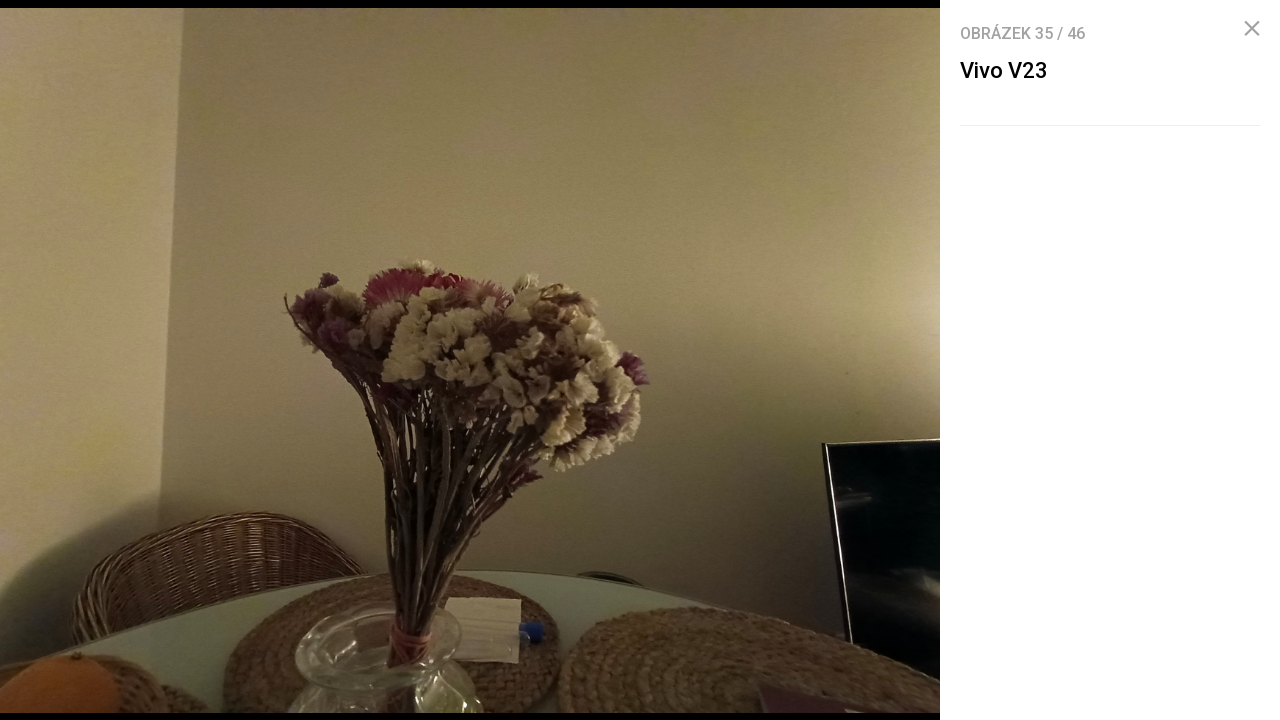

--- FILE ---
content_type: text/html; charset=UTF-8
request_url: https://mobilenet.cz/galerie/vivo-v23-344561/clanek-45907
body_size: 5451
content:
<!DOCTYPE html><html lang="cs"><head><meta charset="utf-8"><meta name="author" content="24net s.r.o."><meta name="robots" content="noindex,follow"><title>Vivo V23 | mobilenet.cz</title><meta name="description" content=""><meta name="viewport" content="width=device-width,initial-scale=1,user-scalable=yes"><link rel="stylesheet" href="https://cdn.24net.cz/resources/1/css/screen.css?v=9r3n3m" type="text/css"><link rel="canonical" href="https://mobilenet.cz/galerie/vivo-v23-344561/clanek-45907"><link rel="apple-touch-icon" sizes="180x180" href="https://cdn.24net.cz/resources/1/icons/apple-touch-icon.png"><link rel="icon" type="image/png" href="https://cdn.24net.cz/resources/1/icons/favicon-32x32.png" sizes="32x32"><link rel="icon" type="image/png" href="https://cdn.24net.cz/resources/1/icons/favicon-16x16.png" sizes="16x16"><link rel="manifest" href="/resources/1/icons/manifest.json"><link rel="mask-icon" href="https://cdn.24net.cz/resources/1/icons/safari-pinned-tab.svg" color="#0f58d9"><link rel="shortcut icon" href="https://cdn.24net.cz/resources/1/icons/favicon.ico"><link rel="alternate" href="/rss" type="application/rss+xml" title="mobilenet.cz články"><link rel="home" href="/" title="mobilenet.cz"><link rel="preconnect" href="https://cdn.24net.cz"><link rel="preconnect" href="https://www.googletagmanager.com"><link rel="preconnect" href="https://pl.24net.cz"><link rel="preconnect" href="https://adservice.google.cz"><link rel="preconnect" href="https://adservice.google.com"><link rel="preconnect" href="https://securepubads.g.doubleclick.net"><meta name="apple-mobile-web-app-title" content="mobilenet.cz"><meta name="application-name" content="mobilenet.cz"><meta name="msapplication-config" content="https://cdn.24net.cz/resources/1/icons/browserconfig.xml"><meta name="theme-color" content="#0f58d9"><meta property="og:url" content="https://mobilenet.cz/galerie/vivo-v23-344561/clanek-45907"><meta property="og:type" content="website"><meta property="og:image" name="twitter:image" itemprop="image" content="https://cdn.24net.cz/1/obrazek/vivo-v23-344561/1200w"><meta property="og:title" name="twitter:title" itemprop="name" content="Vivo V23 | mobilenet.cz"><meta property="og:description" name="twitter:description" itemprop="description" content=""><meta property="fb:app_id" content="1238882026184398"><meta property="og:site_name" content="mobilenet.cz"><meta property="og:locale" content="cs_CZ"><meta name="twitter:card" content="summary"><meta name="twitter:site" content="mobilenetcz"><meta name="twitter:dnt" content="on"><meta name="twitter:domain" content="mobilenet.cz"><script type="text/javascript">window["gtag_enable_tcf_support"]=true</script><script src="https://www.googletagmanager.com/gtag/js?id=UA-812513-1" async></script><script src="https://securepubads.g.doubleclick.net/tag/js/gpt.js" async></script><script data-domain="mobilenet.cz" src="https://pl.24net.cz/js/script.outbound-links.js" defer></script><script type="text/javascript">var state="18da980a2a4209bc23f380acd3dcb1a2";var loggedIn=0;var projectId=1;var logoName="mobilenet";var sez_cz=false;window.dataLayer=window.dataLayer||[];function gtag(){dataLayer.push(arguments);}gtag("js", new Date());gtag("config", "UA-812513-1",{"custom_map":{"dimension1":"tags"}});var googletag=googletag||{};googletag.cmd=googletag.cmd||[];googletag.cmd.push(function(){var gptMapHalfpage=googletag.sizeMapping().addSize([900,400],[[300,600],[300,300],[300,250]]).addSize([0,0],[[300,300],[300,250]]).build();var gptMapHalfpageDesktop=googletag.sizeMapping().addSize([1040,600],[[300,600],[300,300],[300,250]]).addSize([0,0],[]).build();var gptMapBillboard=googletag.sizeMapping().addSize([1020,600],[[1020,250],[1020,310],[970,250],[970,310]]).addSize([970,400],[[970,250],[970,310]]).addSize([0,0],[[300,300],[300,250]]).build();var gptMapParallax=googletag.sizeMapping().addSize([480,400],[[480,300],[480,320]]).addSize([0,0],[[320,480],[300,300],[300,250]]).build();var gptMapParallaxHalfpage=googletag.sizeMapping().addSize([900,400],[[300,600],[300,300],[300,250]]).addSize([0,0],[[320,480],[300,300],[300,250]]).build();var gptMapBranding=googletag.sizeMapping().addSize([1040,600],[[970,250],[1040,226],[1040,250]]).addSize([970,400],[970,250]).addSize([0,0],[300,250]).build();var gptMapBrandingOwn=googletag.sizeMapping().addSize([1040,600],[]).addSize([970,400],[970,250]).addSize([0,0],[300,250]).build();var gptMapRectangle=googletag.sizeMapping().addSize([480,400],[[480,300],[480,320]]).addSize([0,0],[[300,300],[300,250]]).build();var gptMapSquareDesktop=googletag.sizeMapping().addSize([900,400],[[300,300],[300,250]]).addSize([0,0],[]).build();googletag.defineSlot("/8945969/Branding",[[970,250],[300,250]],"pos-00").defineSizeMapping(gptMapBrandingOwn).setCollapseEmptyDiv(false).setTargeting("pos",["00"]).addService(googletag.pubads());googletag.defineSlot("/8945969/Parallax",[[300,600],[320,480],[300,300],[300,250]],"pos-01").defineSizeMapping(gptMapParallaxHalfpage).setCollapseEmptyDiv(true).setTargeting("pos",["01"]).addService(googletag.pubads());googletag.defineSlot("/8945969/Halfpage",[[300,600],[300,300],[300,250]],"pos-02").defineSizeMapping(gptMapHalfpageDesktop).setCollapseEmptyDiv(true).setTargeting("pos",["02"]).addService(googletag.pubads());googletag.defineSlot("/8945969/Billboard",[[1020,250],[1020,310],[970,250],[970,310],[300,300],[300,250]],"pos-05").defineSizeMapping(gptMapBillboard).setCollapseEmptyDiv(true).setTargeting("pos",["05"]).addService(googletag.pubads());googletag.defineSlot("/8945969/Parallax",[[300,600],[320,480],[300,300],[300,250]],"pos-06").defineSizeMapping(gptMapParallaxHalfpage).setCollapseEmptyDiv(true).setTargeting("pos",["06"]).addService(googletag.pubads());googletag.defineSlot("/8945969/Billboard",[[1020,250],[1020,310],[970,250],[970,310],[300,300],[300,250]],"pos-07").defineSizeMapping(gptMapBillboard).setCollapseEmptyDiv(true).setTargeting("pos",["07"]).addService(googletag.pubads());googletag.defineSlot("/8945969/Rectangle",[[480,300],[480,320],[300,300],[300,250]],"pos-11").defineSizeMapping(gptMapRectangle).setCollapseEmptyDiv(true).setTargeting("pos",["11"]).addService(googletag.pubads());googletag.defineSlot("/8945969/Parallax",[[480,300],[480,320],[320,480],[300,300],[300,250]],"pos-12a").defineSizeMapping(gptMapParallax).setCollapseEmptyDiv(true,true).setTargeting("pos",["12a"]).addService(googletag.pubads());googletag.defineSlot("/8945969/Parallax",[[480,300],[480,320],[320,480],[300,300],[300,250]],"pos-12b").defineSizeMapping(gptMapParallax).setCollapseEmptyDiv(true,true).setTargeting("pos",["12b"]).addService(googletag.pubads());googletag.defineSlot("/8945969/Parallax",[[480,300],[480,320],[320,480],[300,300],[300,250]],"pos-12c").defineSizeMapping(gptMapParallax).setCollapseEmptyDiv(true,true).setTargeting("pos",["12c"]).addService(googletag.pubads());googletag.defineSlot("/8945969/Parallax",[[480,300],[480,320],[320,480],[300,300],[300,250]],"pos-12d").defineSizeMapping(gptMapParallax).setCollapseEmptyDiv(true,true).setTargeting("pos",["12d"]).addService(googletag.pubads());googletag.defineSlot("/8945969/Parallax",[[480,300],[480,320],[320,480],[300,300],[300,250]],"pos-12e").defineSizeMapping(gptMapParallax).setCollapseEmptyDiv(true,true).setTargeting("pos",["12e"]).addService(googletag.pubads());googletag.defineSlot("/8945969/Halfpage",[[300,600],[300,300],[300,250]],"pos-13").defineSizeMapping(gptMapHalfpage).setCollapseEmptyDiv(true).setTargeting("pos",["13"]).addService(googletag.pubads());googletag.defineSlot("/8945969/Halfpage",[[300,600],[300,300],[300,250]],"pos-14").defineSizeMapping(gptMapHalfpage).setCollapseEmptyDiv(true).setTargeting("pos",["14"]).addService(googletag.pubads());googletag.defineSlot("/8945969/Halfpage",[[300,300],[300,250]],"pos-14a").defineSizeMapping(gptMapSquareDesktop).setCollapseEmptyDiv(true).setTargeting("pos",["14a"]).addService(googletag.pubads());googletag.defineSlot("/8945969/Billboard",[[1020,250],[1020,310],[970,250],[970,310],[300,300],[300,250]],"pos-15").defineSizeMapping(gptMapBillboard).setCollapseEmptyDiv(true).setTargeting("pos",["15"]).addService(googletag.pubads());googletag.defineSlot("/8945969/Rectangle",[[480,300]],"pos-20").defineSizeMapping(gptMapRectangle).setCollapseEmptyDiv(true,true).setTargeting("pos",["20"]).addService(googletag.pubads());googletag.defineSlot("/8945969/Halfpage",[[300,600],[300,300],[300,250]],"pos-21").defineSizeMapping(gptMapHalfpageDesktop).setCollapseEmptyDiv(true).setTargeting("pos",["21"]).addService(googletag.pubads());googletag.pubads().setTargeting("project",["mobilenet.cz"]);googletag.pubads().enableSingleRequest();googletag.pubads().collapseEmptyDivs();googletag.enableServices();});window.plausible=window.plausible||function(){(window.plausible.q=window.plausible.q||[]).push(arguments)}</script></head><body><div id="body"><div class="galleryPage"><div class="galleryPage__info"><div class="galleryPage__status">Obrázek <span class="galleryPage__status__active">35</span> / <span class="galleryPage__status__total">46</span></div><div class="galleryPage__content"><h2 class="item__title">Vivo V23</h2><div class="item__text"></div></div><span class="galleryPage__zoomIn next-link"><span class="icon icon--zoom_in"></span> Přiblížit obrázek</span><span class="galleryPage__zoomOut next-link"><span class="icon icon--zoom_out"></span> Oddálit obrázek</span><div class="galleryPage__agit"><a href="/katalog/" class="next-link galleryPage__model hidden">Přejít do katalogu</a></div><div id="pos-21" data-position="21"  class="bannerMT bannerHalfpage"></div></div><div class="galleryPage__holder"><figure class="galleryPage__stage" data-project-id="1" data-url="clanek-45907" data-initial="34" data-flickity='{"pageDots":false,"lazyLoad":1,"wrapAround":true,"setGallerySize":false,"initialIndex":34}'><div class="galleryPage__item"><img src="https://cdn.24net.cz/resources/img/transparent.gif" data-src="https://cdn.24net.cz/1/obrazek/vivo-v23-344585/1920w" data-srcset="https://cdn.24net.cz/1/obrazek/vivo-v23-344585 4608w, https://cdn.24net.cz/1/obrazek/vivo-v23-344585/2560w 2560w, https://cdn.24net.cz/1/obrazek/vivo-v23-344585/1920w 1920w, https://cdn.24net.cz/1/obrazek/vivo-v23-344585/1280w 1280w, https://cdn.24net.cz/1/obrazek/vivo-v23-344585/852w 852w, https://cdn.24net.cz/1/obrazek/vivo-v23-344585/460w 460w" class="ll-img" sizes="(min-width: 1041px) calc(100vw - 340px), 100vw" data-project-id="1" data-url="vivo-v23-344585" data-width="4608" data-height="3456" data-model="vivo-v23" data-title="Vivo V23" data-descr="" data-copy="mobilenet.cz" alt="Vivo V23" /></div><div class="galleryPage__item"><img src="https://cdn.24net.cz/resources/img/transparent.gif" data-src="https://cdn.24net.cz/1/obrazek/vivo-v23-344586/1920w" data-srcset="https://cdn.24net.cz/1/obrazek/vivo-v23-344586 3264w, https://cdn.24net.cz/1/obrazek/vivo-v23-344586/2560w 2560w, https://cdn.24net.cz/1/obrazek/vivo-v23-344586/1920w 1920w, https://cdn.24net.cz/1/obrazek/vivo-v23-344586/1280w 1280w, https://cdn.24net.cz/1/obrazek/vivo-v23-344586/852w 852w, https://cdn.24net.cz/1/obrazek/vivo-v23-344586/460w 460w" class="ll-img" sizes="(min-width: 1041px) calc(100vw - 340px), 100vw" data-project-id="1" data-url="vivo-v23-344586" data-width="3264" data-height="2448" data-model="vivo-v23" data-title="Vivo V23" data-descr="" data-copy="mobilenet.cz" alt="Vivo V23" /></div><div class="galleryPage__item"><img src="https://cdn.24net.cz/resources/img/transparent.gif" data-src="https://cdn.24net.cz/1/obrazek/vivo-v23-344587/1920w" data-srcset="https://cdn.24net.cz/1/obrazek/vivo-v23-344587 4608w, https://cdn.24net.cz/1/obrazek/vivo-v23-344587/2560w 2560w, https://cdn.24net.cz/1/obrazek/vivo-v23-344587/1920w 1920w, https://cdn.24net.cz/1/obrazek/vivo-v23-344587/1280w 1280w, https://cdn.24net.cz/1/obrazek/vivo-v23-344587/852w 852w, https://cdn.24net.cz/1/obrazek/vivo-v23-344587/460w 460w" class="ll-img" sizes="(min-width: 1041px) calc(100vw - 340px), 100vw" data-project-id="1" data-url="vivo-v23-344587" data-width="4608" data-height="3456" data-model="vivo-v23" data-title="Vivo V23" data-descr="" data-copy="mobilenet.cz" alt="Vivo V23" /></div><div class="galleryPage__item"><img src="https://cdn.24net.cz/resources/img/transparent.gif" data-src="https://cdn.24net.cz/1/obrazek/vivo-v23-344588/1920w" data-srcset="https://cdn.24net.cz/1/obrazek/vivo-v23-344588 4608w, https://cdn.24net.cz/1/obrazek/vivo-v23-344588/2560w 2560w, https://cdn.24net.cz/1/obrazek/vivo-v23-344588/1920w 1920w, https://cdn.24net.cz/1/obrazek/vivo-v23-344588/1280w 1280w, https://cdn.24net.cz/1/obrazek/vivo-v23-344588/852w 852w, https://cdn.24net.cz/1/obrazek/vivo-v23-344588/460w 460w" class="ll-img" sizes="(min-width: 1041px) calc(100vw - 340px), 100vw" data-project-id="1" data-url="vivo-v23-344588" data-width="4608" data-height="3456" data-model="vivo-v23" data-title="Vivo V23" data-descr="" data-copy="mobilenet.cz" alt="Vivo V23" /></div><div class="galleryPage__item"><img src="https://cdn.24net.cz/resources/img/transparent.gif" data-src="https://cdn.24net.cz/1/obrazek/vivo-v23-344589/1920w" data-srcset="https://cdn.24net.cz/1/obrazek/vivo-v23-344589 3264w, https://cdn.24net.cz/1/obrazek/vivo-v23-344589/2560w 2560w, https://cdn.24net.cz/1/obrazek/vivo-v23-344589/1920w 1920w, https://cdn.24net.cz/1/obrazek/vivo-v23-344589/1280w 1280w, https://cdn.24net.cz/1/obrazek/vivo-v23-344589/852w 852w, https://cdn.24net.cz/1/obrazek/vivo-v23-344589/460w 460w" class="ll-img" sizes="(min-width: 1041px) calc(100vw - 340px), 100vw" data-project-id="1" data-url="vivo-v23-344589" data-width="3264" data-height="2448" data-model="vivo-v23" data-title="Vivo V23" data-descr="" data-copy="mobilenet.cz" alt="Vivo V23" /></div><div class="galleryPage__item"><img src="https://cdn.24net.cz/resources/img/transparent.gif" data-src="https://cdn.24net.cz/1/obrazek/vivo-v23-344590/1920w" data-srcset="https://cdn.24net.cz/1/obrazek/vivo-v23-344590 4608w, https://cdn.24net.cz/1/obrazek/vivo-v23-344590/2560w 2560w, https://cdn.24net.cz/1/obrazek/vivo-v23-344590/1920w 1920w, https://cdn.24net.cz/1/obrazek/vivo-v23-344590/1280w 1280w, https://cdn.24net.cz/1/obrazek/vivo-v23-344590/852w 852w, https://cdn.24net.cz/1/obrazek/vivo-v23-344590/460w 460w" class="ll-img" sizes="(min-width: 1041px) calc(100vw - 340px), 100vw" data-project-id="1" data-url="vivo-v23-344590" data-width="4608" data-height="3456" data-model="vivo-v23" data-title="Vivo V23" data-descr="" data-copy="mobilenet.cz" alt="Vivo V23" /></div><div class="galleryPage__item"><img src="https://cdn.24net.cz/resources/img/transparent.gif" data-src="https://cdn.24net.cz/1/obrazek/vivo-v23-344591/1920w" data-srcset="https://cdn.24net.cz/1/obrazek/vivo-v23-344591 3264w, https://cdn.24net.cz/1/obrazek/vivo-v23-344591/2560w 2560w, https://cdn.24net.cz/1/obrazek/vivo-v23-344591/1920w 1920w, https://cdn.24net.cz/1/obrazek/vivo-v23-344591/1280w 1280w, https://cdn.24net.cz/1/obrazek/vivo-v23-344591/852w 852w, https://cdn.24net.cz/1/obrazek/vivo-v23-344591/460w 460w" class="ll-img" sizes="(min-width: 1041px) calc(100vw - 340px), 100vw" data-project-id="1" data-url="vivo-v23-344591" data-width="3264" data-height="2448" data-model="vivo-v23" data-title="Vivo V23" data-descr="" data-copy="mobilenet.cz" alt="Vivo V23" /></div><div class="galleryPage__item"><img src="https://cdn.24net.cz/resources/img/transparent.gif" data-src="https://cdn.24net.cz/1/obrazek/vivo-v23-344592/1920w" data-srcset="https://cdn.24net.cz/1/obrazek/vivo-v23-344592 4608w, https://cdn.24net.cz/1/obrazek/vivo-v23-344592/2560w 2560w, https://cdn.24net.cz/1/obrazek/vivo-v23-344592/1920w 1920w, https://cdn.24net.cz/1/obrazek/vivo-v23-344592/1280w 1280w, https://cdn.24net.cz/1/obrazek/vivo-v23-344592/852w 852w, https://cdn.24net.cz/1/obrazek/vivo-v23-344592/460w 460w" class="ll-img" sizes="(min-width: 1041px) calc(100vw - 340px), 100vw" data-project-id="1" data-url="vivo-v23-344592" data-width="4608" data-height="3456" data-model="vivo-v23" data-title="Vivo V23" data-descr="" data-copy="mobilenet.cz" alt="Vivo V23" /></div><div class="galleryPage__item"><img src="https://cdn.24net.cz/resources/img/transparent.gif" data-src="https://cdn.24net.cz/1/obrazek/vivo-v23-344593/1920w" data-srcset="https://cdn.24net.cz/1/obrazek/vivo-v23-344593 3264w, https://cdn.24net.cz/1/obrazek/vivo-v23-344593/2560w 2560w, https://cdn.24net.cz/1/obrazek/vivo-v23-344593/1920w 1920w, https://cdn.24net.cz/1/obrazek/vivo-v23-344593/1280w 1280w, https://cdn.24net.cz/1/obrazek/vivo-v23-344593/852w 852w, https://cdn.24net.cz/1/obrazek/vivo-v23-344593/460w 460w" class="ll-img" sizes="(min-width: 1041px) calc(100vw - 340px), 100vw" data-project-id="1" data-url="vivo-v23-344593" data-width="3264" data-height="2448" data-model="vivo-v23" data-title="Vivo V23" data-descr="" data-copy="mobilenet.cz" alt="Vivo V23" /></div><div class="galleryPage__item"><img src="https://cdn.24net.cz/resources/img/transparent.gif" data-src="https://cdn.24net.cz/1/obrazek/vivo-v23-344594/1920w" data-srcset="https://cdn.24net.cz/1/obrazek/vivo-v23-344594 4608w, https://cdn.24net.cz/1/obrazek/vivo-v23-344594/2560w 2560w, https://cdn.24net.cz/1/obrazek/vivo-v23-344594/1920w 1920w, https://cdn.24net.cz/1/obrazek/vivo-v23-344594/1280w 1280w, https://cdn.24net.cz/1/obrazek/vivo-v23-344594/852w 852w, https://cdn.24net.cz/1/obrazek/vivo-v23-344594/460w 460w" class="ll-img" sizes="(min-width: 1041px) calc(100vw - 340px), 100vw" data-project-id="1" data-url="vivo-v23-344594" data-width="4608" data-height="3456" data-model="vivo-v23" data-title="Vivo V23" data-descr="" data-copy="mobilenet.cz" alt="Vivo V23" /></div><div class="galleryPage__item"><img src="https://cdn.24net.cz/resources/img/transparent.gif" data-src="https://cdn.24net.cz/1/obrazek/vivo-v23-344595/1920w" data-srcset="https://cdn.24net.cz/1/obrazek/vivo-v23-344595 4608w, https://cdn.24net.cz/1/obrazek/vivo-v23-344595/2560w 2560w, https://cdn.24net.cz/1/obrazek/vivo-v23-344595/1920w 1920w, https://cdn.24net.cz/1/obrazek/vivo-v23-344595/1280w 1280w, https://cdn.24net.cz/1/obrazek/vivo-v23-344595/852w 852w, https://cdn.24net.cz/1/obrazek/vivo-v23-344595/460w 460w" class="ll-img" sizes="(min-width: 1041px) calc(100vw - 340px), 100vw" data-project-id="1" data-url="vivo-v23-344595" data-width="4608" data-height="3456" data-model="vivo-v23" data-title="Vivo V23" data-descr="" data-copy="mobilenet.cz" alt="Vivo V23" /></div><div class="galleryPage__item"><img src="https://cdn.24net.cz/resources/img/transparent.gif" data-src="https://cdn.24net.cz/1/obrazek/vivo-v23-344596/1920w" data-srcset="https://cdn.24net.cz/1/obrazek/vivo-v23-344596 3264w, https://cdn.24net.cz/1/obrazek/vivo-v23-344596/2560w 2560w, https://cdn.24net.cz/1/obrazek/vivo-v23-344596/1920w 1920w, https://cdn.24net.cz/1/obrazek/vivo-v23-344596/1280w 1280w, https://cdn.24net.cz/1/obrazek/vivo-v23-344596/852w 852w, https://cdn.24net.cz/1/obrazek/vivo-v23-344596/460w 460w" class="ll-img" sizes="(min-width: 1041px) calc(100vw - 340px), 100vw" data-project-id="1" data-url="vivo-v23-344596" data-width="3264" data-height="2448" data-model="vivo-v23" data-title="Vivo V23" data-descr="" data-copy="mobilenet.cz" alt="Vivo V23" /></div><div class="galleryPage__item"><img src="https://cdn.24net.cz/resources/img/transparent.gif" data-src="https://cdn.24net.cz/1/obrazek/vivo-v23-344597/1920w" data-srcset="https://cdn.24net.cz/1/obrazek/vivo-v23-344597 4608w, https://cdn.24net.cz/1/obrazek/vivo-v23-344597/2560w 2560w, https://cdn.24net.cz/1/obrazek/vivo-v23-344597/1920w 1920w, https://cdn.24net.cz/1/obrazek/vivo-v23-344597/1280w 1280w, https://cdn.24net.cz/1/obrazek/vivo-v23-344597/852w 852w, https://cdn.24net.cz/1/obrazek/vivo-v23-344597/460w 460w" class="ll-img" sizes="(min-width: 1041px) calc(100vw - 340px), 100vw" data-project-id="1" data-url="vivo-v23-344597" data-width="4608" data-height="3456" data-model="vivo-v23" data-title="Vivo V23" data-descr="" data-copy="mobilenet.cz" alt="Vivo V23" /></div><div class="galleryPage__item"><img src="https://cdn.24net.cz/resources/img/transparent.gif" data-src="https://cdn.24net.cz/1/obrazek/vivo-v23-344598/1920w" data-srcset="https://cdn.24net.cz/1/obrazek/vivo-v23-344598 3264w, https://cdn.24net.cz/1/obrazek/vivo-v23-344598/2560w 2560w, https://cdn.24net.cz/1/obrazek/vivo-v23-344598/1920w 1920w, https://cdn.24net.cz/1/obrazek/vivo-v23-344598/1280w 1280w, https://cdn.24net.cz/1/obrazek/vivo-v23-344598/852w 852w, https://cdn.24net.cz/1/obrazek/vivo-v23-344598/460w 460w" class="ll-img" sizes="(min-width: 1041px) calc(100vw - 340px), 100vw" data-project-id="1" data-url="vivo-v23-344598" data-width="3264" data-height="2448" data-model="vivo-v23" data-title="Vivo V23" data-descr="" data-copy="mobilenet.cz" alt="Vivo V23" /></div><div class="galleryPage__item"><img src="https://cdn.24net.cz/resources/img/transparent.gif" data-src="https://cdn.24net.cz/1/obrazek/vivo-v23-344599/1920w" data-srcset="https://cdn.24net.cz/1/obrazek/vivo-v23-344599 4608w, https://cdn.24net.cz/1/obrazek/vivo-v23-344599/2560w 2560w, https://cdn.24net.cz/1/obrazek/vivo-v23-344599/1920w 1920w, https://cdn.24net.cz/1/obrazek/vivo-v23-344599/1280w 1280w, https://cdn.24net.cz/1/obrazek/vivo-v23-344599/852w 852w, https://cdn.24net.cz/1/obrazek/vivo-v23-344599/460w 460w" class="ll-img" sizes="(min-width: 1041px) calc(100vw - 340px), 100vw" data-project-id="1" data-url="vivo-v23-344599" data-width="4608" data-height="3456" data-model="vivo-v23" data-title="Vivo V23" data-descr="" data-copy="mobilenet.cz" alt="Vivo V23" /></div><div class="galleryPage__item"><img src="https://cdn.24net.cz/resources/img/transparent.gif" data-src="https://cdn.24net.cz/1/obrazek/vivo-v23-344600/1920w" data-srcset="https://cdn.24net.cz/1/obrazek/vivo-v23-344600 9216w, https://cdn.24net.cz/1/obrazek/vivo-v23-344600/2560w 2560w, https://cdn.24net.cz/1/obrazek/vivo-v23-344600/1920w 1920w, https://cdn.24net.cz/1/obrazek/vivo-v23-344600/1280w 1280w, https://cdn.24net.cz/1/obrazek/vivo-v23-344600/852w 852w, https://cdn.24net.cz/1/obrazek/vivo-v23-344600/460w 460w" class="ll-img" sizes="(min-width: 1041px) calc(100vw - 340px), 100vw" data-project-id="1" data-url="vivo-v23-344600" data-width="9216" data-height="6912" data-model="vivo-v23" data-title="Vivo V23" data-descr="64Mpx režim" data-copy="mobilenet.cz" alt="Vivo V23" /></div><div class="galleryPage__item"><img src="https://cdn.24net.cz/resources/img/transparent.gif" data-src="https://cdn.24net.cz/1/obrazek/vivo-v23-344601/1920w" data-srcset="https://cdn.24net.cz/1/obrazek/vivo-v23-344601 9216w, https://cdn.24net.cz/1/obrazek/vivo-v23-344601/2560w 2560w, https://cdn.24net.cz/1/obrazek/vivo-v23-344601/1920w 1920w, https://cdn.24net.cz/1/obrazek/vivo-v23-344601/1280w 1280w, https://cdn.24net.cz/1/obrazek/vivo-v23-344601/852w 852w, https://cdn.24net.cz/1/obrazek/vivo-v23-344601/460w 460w" class="ll-img" sizes="(min-width: 1041px) calc(100vw - 340px), 100vw" data-project-id="1" data-url="vivo-v23-344601" data-width="9216" data-height="6912" data-model="vivo-v23" data-title="Vivo V23" data-descr="64Mpx režim" data-copy="mobilenet.cz" alt="Vivo V23" /></div><div class="galleryPage__item"><img src="https://cdn.24net.cz/resources/img/transparent.gif" data-src="https://cdn.24net.cz/1/obrazek/vivo-v23-344602/1920w" data-srcset="https://cdn.24net.cz/1/obrazek/vivo-v23-344602 4608w, https://cdn.24net.cz/1/obrazek/vivo-v23-344602/2560w 2560w, https://cdn.24net.cz/1/obrazek/vivo-v23-344602/1920w 1920w, https://cdn.24net.cz/1/obrazek/vivo-v23-344602/1280w 1280w, https://cdn.24net.cz/1/obrazek/vivo-v23-344602/852w 852w, https://cdn.24net.cz/1/obrazek/vivo-v23-344602/460w 460w" class="ll-img" sizes="(min-width: 1041px) calc(100vw - 340px), 100vw" data-project-id="1" data-url="vivo-v23-344602" data-width="4608" data-height="3456" data-model="vivo-v23" data-title="Vivo V23" data-descr="" data-copy="mobilenet.cz" alt="Vivo V23" /></div><div class="galleryPage__item"><img src="https://cdn.24net.cz/resources/img/transparent.gif" data-src="https://cdn.24net.cz/1/obrazek/vivo-v23-344603/1920w" data-srcset="https://cdn.24net.cz/1/obrazek/vivo-v23-344603 3264w, https://cdn.24net.cz/1/obrazek/vivo-v23-344603/2560w 2560w, https://cdn.24net.cz/1/obrazek/vivo-v23-344603/1920w 1920w, https://cdn.24net.cz/1/obrazek/vivo-v23-344603/1280w 1280w, https://cdn.24net.cz/1/obrazek/vivo-v23-344603/852w 852w, https://cdn.24net.cz/1/obrazek/vivo-v23-344603/460w 460w" class="ll-img" sizes="(min-width: 1041px) calc(100vw - 340px), 100vw" data-project-id="1" data-url="vivo-v23-344603" data-width="3264" data-height="2448" data-model="vivo-v23" data-title="Vivo V23" data-descr="" data-copy="mobilenet.cz" alt="Vivo V23" /></div><div class="galleryPage__item"><img src="https://cdn.24net.cz/resources/img/transparent.gif" data-src="https://cdn.24net.cz/1/obrazek/vivo-v23-344604/1920w" data-srcset="https://cdn.24net.cz/1/obrazek/vivo-v23-344604 4608w, https://cdn.24net.cz/1/obrazek/vivo-v23-344604/2560w 2560w, https://cdn.24net.cz/1/obrazek/vivo-v23-344604/1920w 1920w, https://cdn.24net.cz/1/obrazek/vivo-v23-344604/1280w 1280w, https://cdn.24net.cz/1/obrazek/vivo-v23-344604/852w 852w, https://cdn.24net.cz/1/obrazek/vivo-v23-344604/460w 460w" class="ll-img" sizes="(min-width: 1041px) calc(100vw - 340px), 100vw" data-project-id="1" data-url="vivo-v23-344604" data-width="4608" data-height="3456" data-model="vivo-v23" data-title="Vivo V23" data-descr="" data-copy="mobilenet.cz" alt="Vivo V23" /></div><div class="galleryPage__item"><img src="https://cdn.24net.cz/resources/img/transparent.gif" data-src="https://cdn.24net.cz/1/obrazek/vivo-v23-344605/1920w" data-srcset="https://cdn.24net.cz/1/obrazek/vivo-v23-344605 3264w, https://cdn.24net.cz/1/obrazek/vivo-v23-344605/2560w 2560w, https://cdn.24net.cz/1/obrazek/vivo-v23-344605/1920w 1920w, https://cdn.24net.cz/1/obrazek/vivo-v23-344605/1280w 1280w, https://cdn.24net.cz/1/obrazek/vivo-v23-344605/852w 852w, https://cdn.24net.cz/1/obrazek/vivo-v23-344605/460w 460w" class="ll-img" sizes="(min-width: 1041px) calc(100vw - 340px), 100vw" data-project-id="1" data-url="vivo-v23-344605" data-width="3264" data-height="2448" data-model="vivo-v23" data-title="Vivo V23" data-descr="" data-copy="mobilenet.cz" alt="Vivo V23" /></div><div class="galleryPage__item"><img src="https://cdn.24net.cz/resources/img/transparent.gif" data-src="https://cdn.24net.cz/1/obrazek/vivo-v23-344579/1920w" data-srcset="https://cdn.24net.cz/1/obrazek/vivo-v23-344579 3060w, https://cdn.24net.cz/1/obrazek/vivo-v23-344579/2560w 2560w, https://cdn.24net.cz/1/obrazek/vivo-v23-344579/1920w 1920w, https://cdn.24net.cz/1/obrazek/vivo-v23-344579/1280w 1280w, https://cdn.24net.cz/1/obrazek/vivo-v23-344579/852w 852w, https://cdn.24net.cz/1/obrazek/vivo-v23-344579/460w 460w" class="ll-img" sizes="(min-width: 1041px) calc(100vw - 340px), 100vw" data-project-id="1" data-url="vivo-v23-344579" data-width="3060" data-height="4080" data-model="vivo-v23" data-title="Vivo V23" data-descr="" data-copy="mobilenet.cz" alt="Vivo V23" /></div><div class="galleryPage__item"><img src="https://cdn.24net.cz/resources/img/transparent.gif" data-src="https://cdn.24net.cz/1/obrazek/vivo-v23-344580/1920w" data-srcset="https://cdn.24net.cz/1/obrazek/vivo-v23-344580 2448w, https://cdn.24net.cz/1/obrazek/vivo-v23-344580/1920w 1920w, https://cdn.24net.cz/1/obrazek/vivo-v23-344580/1280w 1280w, https://cdn.24net.cz/1/obrazek/vivo-v23-344580/852w 852w, https://cdn.24net.cz/1/obrazek/vivo-v23-344580/460w 460w" class="ll-img" sizes="(min-width: 1041px) calc(100vw - 340px), 100vw" data-project-id="1" data-url="vivo-v23-344580" data-width="2448" data-height="3264" data-model="vivo-v23" data-title="Vivo V23" data-descr="" data-copy="mobilenet.cz" alt="Vivo V23" /></div><div class="galleryPage__item"><img src="https://cdn.24net.cz/resources/img/transparent.gif" data-src="https://cdn.24net.cz/1/obrazek/vivo-v23-344581/1920w" data-srcset="https://cdn.24net.cz/1/obrazek/vivo-v23-344581 4080w, https://cdn.24net.cz/1/obrazek/vivo-v23-344581/2560w 2560w, https://cdn.24net.cz/1/obrazek/vivo-v23-344581/1920w 1920w, https://cdn.24net.cz/1/obrazek/vivo-v23-344581/1280w 1280w, https://cdn.24net.cz/1/obrazek/vivo-v23-344581/852w 852w, https://cdn.24net.cz/1/obrazek/vivo-v23-344581/460w 460w" class="ll-img" sizes="(min-width: 1041px) calc(100vw - 340px), 100vw" data-project-id="1" data-url="vivo-v23-344581" data-width="4080" data-height="3060" data-model="vivo-v23" data-title="Vivo V23" data-descr="" data-copy="mobilenet.cz" alt="Vivo V23" /></div><div class="galleryPage__item"><img src="https://cdn.24net.cz/resources/img/transparent.gif" data-src="https://cdn.24net.cz/1/obrazek/vivo-v23-344582/1920w" data-srcset="https://cdn.24net.cz/1/obrazek/vivo-v23-344582 3264w, https://cdn.24net.cz/1/obrazek/vivo-v23-344582/2560w 2560w, https://cdn.24net.cz/1/obrazek/vivo-v23-344582/1920w 1920w, https://cdn.24net.cz/1/obrazek/vivo-v23-344582/1280w 1280w, https://cdn.24net.cz/1/obrazek/vivo-v23-344582/852w 852w, https://cdn.24net.cz/1/obrazek/vivo-v23-344582/460w 460w" class="ll-img" sizes="(min-width: 1041px) calc(100vw - 340px), 100vw" data-project-id="1" data-url="vivo-v23-344582" data-width="3264" data-height="2448" data-model="vivo-v23" data-title="Vivo V23" data-descr="" data-copy="mobilenet.cz" alt="Vivo V23" /></div><div class="galleryPage__item"><img src="https://cdn.24net.cz/resources/img/transparent.gif" data-src="https://cdn.24net.cz/1/obrazek/vivo-v23-344583/1920w" data-srcset="https://cdn.24net.cz/1/obrazek/vivo-v23-344583 3060w, https://cdn.24net.cz/1/obrazek/vivo-v23-344583/2560w 2560w, https://cdn.24net.cz/1/obrazek/vivo-v23-344583/1920w 1920w, https://cdn.24net.cz/1/obrazek/vivo-v23-344583/1280w 1280w, https://cdn.24net.cz/1/obrazek/vivo-v23-344583/852w 852w, https://cdn.24net.cz/1/obrazek/vivo-v23-344583/460w 460w" class="ll-img" sizes="(min-width: 1041px) calc(100vw - 340px), 100vw" data-project-id="1" data-url="vivo-v23-344583" data-width="3060" data-height="4080" data-model="vivo-v23" data-title="Vivo V23" data-descr="" data-copy="mobilenet.cz" alt="Vivo V23" /></div><div class="galleryPage__item"><img src="https://cdn.24net.cz/resources/img/transparent.gif" data-src="https://cdn.24net.cz/1/obrazek/vivo-v23-344584/1920w" data-srcset="https://cdn.24net.cz/1/obrazek/vivo-v23-344584 2448w, https://cdn.24net.cz/1/obrazek/vivo-v23-344584/1920w 1920w, https://cdn.24net.cz/1/obrazek/vivo-v23-344584/1280w 1280w, https://cdn.24net.cz/1/obrazek/vivo-v23-344584/852w 852w, https://cdn.24net.cz/1/obrazek/vivo-v23-344584/460w 460w" class="ll-img" sizes="(min-width: 1041px) calc(100vw - 340px), 100vw" data-project-id="1" data-url="vivo-v23-344584" data-width="2448" data-height="3264" data-model="vivo-v23" data-title="Vivo V23" data-descr="" data-copy="mobilenet.cz" alt="Vivo V23" /></div><div class="galleryPage__item"><img src="https://cdn.24net.cz/resources/img/transparent.gif" data-src="https://cdn.24net.cz/1/obrazek/vivo-v23-344573/1920w" data-srcset="https://cdn.24net.cz/1/obrazek/vivo-v23-344573 3060w, https://cdn.24net.cz/1/obrazek/vivo-v23-344573/2560w 2560w, https://cdn.24net.cz/1/obrazek/vivo-v23-344573/1920w 1920w, https://cdn.24net.cz/1/obrazek/vivo-v23-344573/1280w 1280w, https://cdn.24net.cz/1/obrazek/vivo-v23-344573/852w 852w, https://cdn.24net.cz/1/obrazek/vivo-v23-344573/460w 460w" class="ll-img" sizes="(min-width: 1041px) calc(100vw - 340px), 100vw" data-project-id="1" data-url="vivo-v23-344573" data-width="3060" data-height="4080" data-model="vivo-v23" data-title="Vivo V23" data-descr="" data-copy="mobilenet.cz" alt="Vivo V23" /></div><div class="galleryPage__item"><img src="https://cdn.24net.cz/resources/img/transparent.gif" data-src="https://cdn.24net.cz/1/obrazek/vivo-v23-344574/1920w" data-srcset="https://cdn.24net.cz/1/obrazek/vivo-v23-344574 2448w, https://cdn.24net.cz/1/obrazek/vivo-v23-344574/1920w 1920w, https://cdn.24net.cz/1/obrazek/vivo-v23-344574/1280w 1280w, https://cdn.24net.cz/1/obrazek/vivo-v23-344574/852w 852w, https://cdn.24net.cz/1/obrazek/vivo-v23-344574/460w 460w" class="ll-img" sizes="(min-width: 1041px) calc(100vw - 340px), 100vw" data-project-id="1" data-url="vivo-v23-344574" data-width="2448" data-height="3264" data-model="vivo-v23" data-title="Vivo V23" data-descr="" data-copy="mobilenet.cz" alt="Vivo V23" /></div><div class="galleryPage__item"><img src="https://cdn.24net.cz/resources/img/transparent.gif" data-src="https://cdn.24net.cz/1/obrazek/vivo-v23-344575/1920w" data-srcset="https://cdn.24net.cz/1/obrazek/vivo-v23-344575 3060w, https://cdn.24net.cz/1/obrazek/vivo-v23-344575/2560w 2560w, https://cdn.24net.cz/1/obrazek/vivo-v23-344575/1920w 1920w, https://cdn.24net.cz/1/obrazek/vivo-v23-344575/1280w 1280w, https://cdn.24net.cz/1/obrazek/vivo-v23-344575/852w 852w, https://cdn.24net.cz/1/obrazek/vivo-v23-344575/460w 460w" class="ll-img" sizes="(min-width: 1041px) calc(100vw - 340px), 100vw" data-project-id="1" data-url="vivo-v23-344575" data-width="3060" data-height="4080" data-model="vivo-v23" data-title="Vivo V23" data-descr="" data-copy="mobilenet.cz" alt="Vivo V23" /></div><div class="galleryPage__item"><img src="https://cdn.24net.cz/resources/img/transparent.gif" data-src="https://cdn.24net.cz/1/obrazek/vivo-v23-344576/1920w" data-srcset="https://cdn.24net.cz/1/obrazek/vivo-v23-344576 2448w, https://cdn.24net.cz/1/obrazek/vivo-v23-344576/1920w 1920w, https://cdn.24net.cz/1/obrazek/vivo-v23-344576/1280w 1280w, https://cdn.24net.cz/1/obrazek/vivo-v23-344576/852w 852w, https://cdn.24net.cz/1/obrazek/vivo-v23-344576/460w 460w" class="ll-img" sizes="(min-width: 1041px) calc(100vw - 340px), 100vw" data-project-id="1" data-url="vivo-v23-344576" data-width="2448" data-height="3264" data-model="vivo-v23" data-title="Vivo V23" data-descr="" data-copy="mobilenet.cz" alt="Vivo V23" /></div><div class="galleryPage__item"><img src="https://cdn.24net.cz/resources/img/transparent.gif" data-src="https://cdn.24net.cz/1/obrazek/vivo-v23-344577/1920w" data-srcset="https://cdn.24net.cz/1/obrazek/vivo-v23-344577 3060w, https://cdn.24net.cz/1/obrazek/vivo-v23-344577/2560w 2560w, https://cdn.24net.cz/1/obrazek/vivo-v23-344577/1920w 1920w, https://cdn.24net.cz/1/obrazek/vivo-v23-344577/1280w 1280w, https://cdn.24net.cz/1/obrazek/vivo-v23-344577/852w 852w, https://cdn.24net.cz/1/obrazek/vivo-v23-344577/460w 460w" class="ll-img" sizes="(min-width: 1041px) calc(100vw - 340px), 100vw" data-project-id="1" data-url="vivo-v23-344577" data-width="3060" data-height="4080" data-model="vivo-v23" data-title="Vivo V23" data-descr="" data-copy="mobilenet.cz" alt="Vivo V23" /></div><div class="galleryPage__item"><img src="https://cdn.24net.cz/resources/img/transparent.gif" data-src="https://cdn.24net.cz/1/obrazek/vivo-v23-344578/1920w" data-srcset="https://cdn.24net.cz/1/obrazek/vivo-v23-344578 2448w, https://cdn.24net.cz/1/obrazek/vivo-v23-344578/1920w 1920w, https://cdn.24net.cz/1/obrazek/vivo-v23-344578/1280w 1280w, https://cdn.24net.cz/1/obrazek/vivo-v23-344578/852w 852w, https://cdn.24net.cz/1/obrazek/vivo-v23-344578/460w 460w" class="ll-img" sizes="(min-width: 1041px) calc(100vw - 340px), 100vw" data-project-id="1" data-url="vivo-v23-344578" data-width="2448" data-height="3264" data-model="vivo-v23" data-title="Vivo V23" data-descr="" data-copy="mobilenet.cz" alt="Vivo V23" /></div><div class="galleryPage__item"><img src="https://cdn.24net.cz/resources/img/transparent.gif" data-src="https://cdn.24net.cz/1/obrazek/vivo-v23-344560/1920w" data-srcset="https://cdn.24net.cz/1/obrazek/vivo-v23-344560 4608w, https://cdn.24net.cz/1/obrazek/vivo-v23-344560/2560w 2560w, https://cdn.24net.cz/1/obrazek/vivo-v23-344560/1920w 1920w, https://cdn.24net.cz/1/obrazek/vivo-v23-344560/1280w 1280w, https://cdn.24net.cz/1/obrazek/vivo-v23-344560/852w 852w, https://cdn.24net.cz/1/obrazek/vivo-v23-344560/460w 460w" class="ll-img" sizes="(min-width: 1041px) calc(100vw - 340px), 100vw" data-project-id="1" data-url="vivo-v23-344560" data-width="4608" data-height="3456" data-model="vivo-v23" data-title="Vivo V23" data-descr="" data-copy="mobilenet.cz" alt="Vivo V23" /></div><div class="galleryPage__item"><img src="https://cdn.24net.cz/1/obrazek/vivo-v23-344561/1920w" srcset="https://cdn.24net.cz/1/obrazek/vivo-v23-344561 3264w, https://cdn.24net.cz/1/obrazek/vivo-v23-344561/2560w 2560w, https://cdn.24net.cz/1/obrazek/vivo-v23-344561/1920w 1920w, https://cdn.24net.cz/1/obrazek/vivo-v23-344561/1280w 1280w, https://cdn.24net.cz/1/obrazek/vivo-v23-344561/852w 852w, https://cdn.24net.cz/1/obrazek/vivo-v23-344561/460w 460w" class="flickity-lazyloaded" sizes="(min-width: 1041px) calc(100vw - 340px), 100vw" data-project-id="1" data-url="vivo-v23-344561" data-width="3264" data-height="2448" data-model="vivo-v23" data-title="Vivo V23" data-descr="" data-copy="mobilenet.cz" alt="Vivo V23" /></div><div class="galleryPage__item"><img src="https://cdn.24net.cz/resources/img/transparent.gif" data-src="https://cdn.24net.cz/1/obrazek/vivo-v23-344562/1920w" data-srcset="https://cdn.24net.cz/1/obrazek/vivo-v23-344562 4608w, https://cdn.24net.cz/1/obrazek/vivo-v23-344562/2560w 2560w, https://cdn.24net.cz/1/obrazek/vivo-v23-344562/1920w 1920w, https://cdn.24net.cz/1/obrazek/vivo-v23-344562/1280w 1280w, https://cdn.24net.cz/1/obrazek/vivo-v23-344562/852w 852w, https://cdn.24net.cz/1/obrazek/vivo-v23-344562/460w 460w" class="ll-img" sizes="(min-width: 1041px) calc(100vw - 340px), 100vw" data-project-id="1" data-url="vivo-v23-344562" data-width="4608" data-height="3456" data-model="vivo-v23" data-title="Vivo V23" data-descr="" data-copy="mobilenet.cz" alt="Vivo V23" /></div><div class="galleryPage__item"><img src="https://cdn.24net.cz/resources/img/transparent.gif" data-src="https://cdn.24net.cz/1/obrazek/vivo-v23-344563/1920w" data-srcset="https://cdn.24net.cz/1/obrazek/vivo-v23-344563 4608w, https://cdn.24net.cz/1/obrazek/vivo-v23-344563/2560w 2560w, https://cdn.24net.cz/1/obrazek/vivo-v23-344563/1920w 1920w, https://cdn.24net.cz/1/obrazek/vivo-v23-344563/1280w 1280w, https://cdn.24net.cz/1/obrazek/vivo-v23-344563/852w 852w, https://cdn.24net.cz/1/obrazek/vivo-v23-344563/460w 460w" class="ll-img" sizes="(min-width: 1041px) calc(100vw - 340px), 100vw" data-project-id="1" data-url="vivo-v23-344563" data-width="4608" data-height="3456" data-model="vivo-v23" data-title="Vivo V23" data-descr="aktivovaný noční režim" data-copy="mobilenet.cz" alt="Vivo V23" /></div><div class="galleryPage__item"><img src="https://cdn.24net.cz/resources/img/transparent.gif" data-src="https://cdn.24net.cz/1/obrazek/vivo-v23-344564/1920w" data-srcset="https://cdn.24net.cz/1/obrazek/vivo-v23-344564 3264w, https://cdn.24net.cz/1/obrazek/vivo-v23-344564/2560w 2560w, https://cdn.24net.cz/1/obrazek/vivo-v23-344564/1920w 1920w, https://cdn.24net.cz/1/obrazek/vivo-v23-344564/1280w 1280w, https://cdn.24net.cz/1/obrazek/vivo-v23-344564/852w 852w, https://cdn.24net.cz/1/obrazek/vivo-v23-344564/460w 460w" class="ll-img" sizes="(min-width: 1041px) calc(100vw - 340px), 100vw" data-project-id="1" data-url="vivo-v23-344564" data-width="3264" data-height="2448" data-model="vivo-v23" data-title="Vivo V23" data-descr="aktivovaný noční režim" data-copy="mobilenet.cz" alt="Vivo V23" /></div><div class="galleryPage__item"><img src="https://cdn.24net.cz/resources/img/transparent.gif" data-src="https://cdn.24net.cz/1/obrazek/vivo-v23-344565/1920w" data-srcset="https://cdn.24net.cz/1/obrazek/vivo-v23-344565 4608w, https://cdn.24net.cz/1/obrazek/vivo-v23-344565/2560w 2560w, https://cdn.24net.cz/1/obrazek/vivo-v23-344565/1920w 1920w, https://cdn.24net.cz/1/obrazek/vivo-v23-344565/1280w 1280w, https://cdn.24net.cz/1/obrazek/vivo-v23-344565/852w 852w, https://cdn.24net.cz/1/obrazek/vivo-v23-344565/460w 460w" class="ll-img" sizes="(min-width: 1041px) calc(100vw - 340px), 100vw" data-project-id="1" data-url="vivo-v23-344565" data-width="4608" data-height="3456" data-model="vivo-v23" data-title="Vivo V23" data-descr="aktivovaný noční režim" data-copy="mobilenet.cz" alt="Vivo V23" /></div><div class="galleryPage__item"><img src="https://cdn.24net.cz/resources/img/transparent.gif" data-src="https://cdn.24net.cz/1/obrazek/vivo-v23-344566/1920w" data-srcset="https://cdn.24net.cz/1/obrazek/vivo-v23-344566 3060w, https://cdn.24net.cz/1/obrazek/vivo-v23-344566/2560w 2560w, https://cdn.24net.cz/1/obrazek/vivo-v23-344566/1920w 1920w, https://cdn.24net.cz/1/obrazek/vivo-v23-344566/1280w 1280w, https://cdn.24net.cz/1/obrazek/vivo-v23-344566/852w 852w, https://cdn.24net.cz/1/obrazek/vivo-v23-344566/460w 460w" class="ll-img" sizes="(min-width: 1041px) calc(100vw - 340px), 100vw" data-project-id="1" data-url="vivo-v23-344566" data-width="3060" data-height="4080" data-model="vivo-v23" data-title="Vivo V23" data-descr="" data-copy="mobilenet.cz" alt="Vivo V23" /></div><div class="galleryPage__item"><img src="https://cdn.24net.cz/resources/img/transparent.gif" data-src="https://cdn.24net.cz/1/obrazek/vivo-v23-344567/1920w" data-srcset="https://cdn.24net.cz/1/obrazek/vivo-v23-344567 2448w, https://cdn.24net.cz/1/obrazek/vivo-v23-344567/1920w 1920w, https://cdn.24net.cz/1/obrazek/vivo-v23-344567/1280w 1280w, https://cdn.24net.cz/1/obrazek/vivo-v23-344567/852w 852w, https://cdn.24net.cz/1/obrazek/vivo-v23-344567/460w 460w" class="ll-img" sizes="(min-width: 1041px) calc(100vw - 340px), 100vw" data-project-id="1" data-url="vivo-v23-344567" data-width="2448" data-height="3264" data-model="vivo-v23" data-title="Vivo V23" data-descr="" data-copy="mobilenet.cz" alt="Vivo V23" /></div><div class="galleryPage__item"><img src="https://cdn.24net.cz/resources/img/transparent.gif" data-src="https://cdn.24net.cz/1/obrazek/vivo-v23-344568/1920w" data-srcset="https://cdn.24net.cz/1/obrazek/vivo-v23-344568 3060w, https://cdn.24net.cz/1/obrazek/vivo-v23-344568/2560w 2560w, https://cdn.24net.cz/1/obrazek/vivo-v23-344568/1920w 1920w, https://cdn.24net.cz/1/obrazek/vivo-v23-344568/1280w 1280w, https://cdn.24net.cz/1/obrazek/vivo-v23-344568/852w 852w, https://cdn.24net.cz/1/obrazek/vivo-v23-344568/460w 460w" class="ll-img" sizes="(min-width: 1041px) calc(100vw - 340px), 100vw" data-project-id="1" data-url="vivo-v23-344568" data-width="3060" data-height="4080" data-model="vivo-v23" data-title="Vivo V23" data-descr="aktivovaný noční režim" data-copy="mobilenet.cz" alt="Vivo V23" /></div><div class="galleryPage__item"><img src="https://cdn.24net.cz/resources/img/transparent.gif" data-src="https://cdn.24net.cz/1/obrazek/vivo-v23-344569/1920w" data-srcset="https://cdn.24net.cz/1/obrazek/vivo-v23-344569 2448w, https://cdn.24net.cz/1/obrazek/vivo-v23-344569/1920w 1920w, https://cdn.24net.cz/1/obrazek/vivo-v23-344569/1280w 1280w, https://cdn.24net.cz/1/obrazek/vivo-v23-344569/852w 852w, https://cdn.24net.cz/1/obrazek/vivo-v23-344569/460w 460w" class="ll-img" sizes="(min-width: 1041px) calc(100vw - 340px), 100vw" data-project-id="1" data-url="vivo-v23-344569" data-width="2448" data-height="3264" data-model="vivo-v23" data-title="Vivo V23" data-descr="aktivovaný noční režim" data-copy="mobilenet.cz" alt="Vivo V23" /></div><div class="galleryPage__item"><img src="https://cdn.24net.cz/resources/img/transparent.gif" data-src="https://cdn.24net.cz/1/obrazek/vivo-v23-344570/1920w" data-srcset="https://cdn.24net.cz/1/obrazek/vivo-v23-344570 3456w, https://cdn.24net.cz/1/obrazek/vivo-v23-344570/2560w 2560w, https://cdn.24net.cz/1/obrazek/vivo-v23-344570/1920w 1920w, https://cdn.24net.cz/1/obrazek/vivo-v23-344570/1280w 1280w, https://cdn.24net.cz/1/obrazek/vivo-v23-344570/852w 852w, https://cdn.24net.cz/1/obrazek/vivo-v23-344570/460w 460w" class="ll-img" sizes="(min-width: 1041px) calc(100vw - 340px), 100vw" data-project-id="1" data-url="vivo-v23-344570" data-width="3456" data-height="4608" data-model="vivo-v23" data-title="Vivo V23" data-descr="portrétní režim" data-copy="mobilenet.cz" alt="Vivo V23" /></div><div class="galleryPage__item"><img src="https://cdn.24net.cz/resources/img/transparent.gif" data-src="https://cdn.24net.cz/1/obrazek/vivo-v23-344571/1920w" data-srcset="https://cdn.24net.cz/1/obrazek/vivo-v23-344571 1600w, https://cdn.24net.cz/1/obrazek/vivo-v23-344571/1280w 1280w, https://cdn.24net.cz/1/obrazek/vivo-v23-344571/852w 852w, https://cdn.24net.cz/1/obrazek/vivo-v23-344571/460w 460w" class="ll-img" sizes="(min-width: 1041px) calc(100vw - 340px), 100vw" data-project-id="1" data-url="vivo-v23-344571" data-width="1600" data-height="1200" data-model="vivo-v23" data-title="Vivo V23" data-descr="makro snímek" data-copy="mobilenet.cz" alt="Vivo V23" /></div><div class="galleryPage__item"><img src="https://cdn.24net.cz/resources/img/transparent.gif" data-src="https://cdn.24net.cz/1/obrazek/vivo-v23-344572/1920w" data-srcset="https://cdn.24net.cz/1/obrazek/vivo-v23-344572 1600w, https://cdn.24net.cz/1/obrazek/vivo-v23-344572/1280w 1280w, https://cdn.24net.cz/1/obrazek/vivo-v23-344572/852w 852w, https://cdn.24net.cz/1/obrazek/vivo-v23-344572/460w 460w" class="ll-img" sizes="(min-width: 1041px) calc(100vw - 340px), 100vw" data-project-id="1" data-url="vivo-v23-344572" data-width="1600" data-height="1200" data-model="vivo-v23" data-title="Vivo V23" data-descr="makro snímek" data-copy="mobilenet.cz" alt="Vivo V23" /></div></figure><div class="galleryPageZoom"></div><div class="galleryPage__phone__head"></div><div class="galleryPage__phone_zoom"><span class="galleryPage__zoomIn icon icon--zoom_in"></span><span class="galleryPage__zoomOut icon icon--zoom_out"></span></div><div class="galleryPage__phone__source"></div></div><a href="/clanky/kral-selfie-vyzkouseli-jsme-jak-foti-vivo-v23-s-2-celni-kamerkou-i-prisvicenim-45907" class="galleryPage__back" title="Zavřít"><span class="icon icon--close"></span></a></div></div></div><script type="text/javascript" src="https://cdn.24net.cz/resources/js/cmp.js?v=7b4e1e0c88aaa00210ecaf600da204546577b5978ba2bff4c876f7b8d62ec0fe"></script><script type="text/javascript" src="https://cdn.24net.cz/resources/js/firebase.js?v=59a80e86d76401a386414d860631ade26ef4a97e43a17495598dd1a155824f9c"></script><script>(function(){firebase.initializeApp({apiKey:"AIzaSyA_WESTNUmziXDov77uQgGVbzscHr97SZs",authDomain:"auth.mobilenet.cz",projectId:"tmrw-1",messagingSenderId:"665894759246",appId:"1:665894759246:web:838deecf210e60dec64c1f"});})();</script><script type="text/javascript" src="https://cdn.24net.cz/resources/js/jquery.js?v=ee83850871b7a5cded15e4c25ee2c88c4c256b1ba300a1c9b5d4ab1433fb9e1d"></script><script type="text/javascript" src="https://cdn.24net.cz/resources/js/global.js?v=942d6b0da9659a3c0f263f997d3cf806c9b64f70073839d0123e8ea45c0ae979"></script><script type="text/javascript" src="https://cdn.24net.cz/resources/js/general_gui.js?v=8877c5ebda668ec42a52374e86538473933cff7aa4d9e17b69b18f606107fd92"></script><script type="text/javascript" src="https://cdn.24net.cz/resources/js/gallery.js?v=4df765ed0c622d4814285abfb2a870fcb1940e261f4f857a456aa92fce02caf8"></script><script type="text/javascript" src="https://cdn.24net.cz/resources/js/app.js?v=ceefabb92459603ee3705f36288b33f71471558736cf61d207e77a53e40e1f71"></script></div><script type="text/javascript">App.ft.check("google");</script><script type="text/javascript">var pp_gemius_identifier="B3.qIWOdW87IdWZDy.ODGXXW3wiZ26Nl2VDhAwz5p2f.t7";function gemius_pending(i){window[i]=window[i]||function(){var x=window[i+"_pdata"]=window[i+"_pdata"]||[];x[x.length]=arguments;};};gemius_pending("gemius_hit");gemius_pending("gemius_event");gemius_pending("pp_gemius_hit");gemius_pending("pp_gemius_event");</script></body></html>

--- FILE ---
content_type: text/html; charset=utf-8
request_url: https://www.google.com/recaptcha/api2/aframe
body_size: 267
content:
<!DOCTYPE HTML><html><head><meta http-equiv="content-type" content="text/html; charset=UTF-8"></head><body><script nonce="6ko99_r6NsEk6KqEVR9ZPw">/** Anti-fraud and anti-abuse applications only. See google.com/recaptcha */ try{var clients={'sodar':'https://pagead2.googlesyndication.com/pagead/sodar?'};window.addEventListener("message",function(a){try{if(a.source===window.parent){var b=JSON.parse(a.data);var c=clients[b['id']];if(c){var d=document.createElement('img');d.src=c+b['params']+'&rc='+(localStorage.getItem("rc::a")?sessionStorage.getItem("rc::b"):"");window.document.body.appendChild(d);sessionStorage.setItem("rc::e",parseInt(sessionStorage.getItem("rc::e")||0)+1);localStorage.setItem("rc::h",'1768473639366');}}}catch(b){}});window.parent.postMessage("_grecaptcha_ready", "*");}catch(b){}</script></body></html>

--- FILE ---
content_type: application/javascript; charset=utf-8
request_url: https://fundingchoicesmessages.google.com/f/AGSKWxX_KOh4MnjWyrygAxTV8Z05VbXG1GV7U1CafVX4PwLMN3GBnV7E8BRu8T6LucUBFxIRiFNPdlACZWffdVV2oxewzPFlCK7YVmlob0mJ2nOK0akFzwKyzgcclz27ZDfUfw319pzXIA==?fccs=W251bGwsbnVsbCxudWxsLG51bGwsbnVsbCxudWxsLFsxNzY4NDczNjM5LDgwMTAwMDAwMF0sbnVsbCxudWxsLG51bGwsW251bGwsWzcsOSw2XSxudWxsLDIsbnVsbCwiZW4iLG51bGwsbnVsbCxudWxsLG51bGwsbnVsbCwxXSwiaHR0cHM6Ly9tb2JpbGVuZXQuY3ovZ2FsZXJpZS92aXZvLXYyMy0zNDQ1NjEvY2xhbmVrLTQ1OTA3IixudWxsLFtbOCwiTTlsa3pVYVpEc2ciXSxbOSwiZW4tVVMiXSxbMTksIjIiXSxbMTcsIlswXSJdLFsyNCwiIl0sWzI1LCJbWzk1MzQwMjUzLDk1MzQwMjU1XV0iXSxbMjksImZhbHNlIl1dXQ
body_size: 207
content:
if (typeof __googlefc.fcKernelManager.run === 'function') {"use strict";this.default_ContributorServingResponseClientJs=this.default_ContributorServingResponseClientJs||{};(function(_){var window=this;
try{
var np=function(a){this.A=_.t(a)};_.u(np,_.J);var op=function(a){this.A=_.t(a)};_.u(op,_.J);op.prototype.getWhitelistStatus=function(){return _.F(this,2)};var pp=function(a){this.A=_.t(a)};_.u(pp,_.J);var qp=_.Zc(pp),rp=function(a,b,c){this.B=a;this.j=_.A(b,np,1);this.l=_.A(b,_.Nk,3);this.F=_.A(b,op,4);a=this.B.location.hostname;this.D=_.Dg(this.j,2)&&_.O(this.j,2)!==""?_.O(this.j,2):a;a=new _.Og(_.Ok(this.l));this.C=new _.bh(_.q.document,this.D,a);this.console=null;this.o=new _.jp(this.B,c,a)};
rp.prototype.run=function(){if(_.O(this.j,3)){var a=this.C,b=_.O(this.j,3),c=_.dh(a),d=new _.Ug;b=_.fg(d,1,b);c=_.C(c,1,b);_.hh(a,c)}else _.eh(this.C,"FCNEC");_.lp(this.o,_.A(this.l,_.Ae,1),this.l.getDefaultConsentRevocationText(),this.l.getDefaultConsentRevocationCloseText(),this.l.getDefaultConsentRevocationAttestationText(),this.D);_.mp(this.o,_.F(this.F,1),this.F.getWhitelistStatus());var e;a=(e=this.B.googlefc)==null?void 0:e.__executeManualDeployment;a!==void 0&&typeof a==="function"&&_.Qo(this.o.G,
"manualDeploymentApi")};var sp=function(){};sp.prototype.run=function(a,b,c){var d;return _.v(function(e){d=qp(b);(new rp(a,d,c)).run();return e.return({})})};_.Rk(7,new sp);
}catch(e){_._DumpException(e)}
}).call(this,this.default_ContributorServingResponseClientJs);
// Google Inc.

//# sourceURL=/_/mss/boq-content-ads-contributor/_/js/k=boq-content-ads-contributor.ContributorServingResponseClientJs.en_US.M9lkzUaZDsg.es5.O/d=1/exm=ad_blocking_detection_executable,kernel_loader,loader_js_executable,web_iab_tcf_v2_signal_executable/ed=1/rs=AJlcJMzanTQvnnVdXXtZinnKRQ21NfsPog/m=cookie_refresh_executable
__googlefc.fcKernelManager.run('\x5b\x5b\x5b7,\x22\x5b\x5bnull,\\\x22mobilenet.cz\\\x22,\\\x22AKsRol_zJbO6K6iJ_KLpBBIV2dhRbtsi7pi_0ktwyRKqt3L404ALg8h_UGbVBDaX2CNW_dIEmXb4Xzu4_UOUg9Zg5q9hnijl0cwwUelvKr3Bi9cxC6yG5r7i_x29vcFwAWtg7rgALrbOJpTVIEFzYzKVtLFfjT1r1g\\\\u003d\\\\u003d\\\x22\x5d,null,\x5b\x5bnull,null,null,\\\x22https:\/\/fundingchoicesmessages.google.com\/f\/AGSKWxUgA-0ElohybzYNfcMq_FjfHdSvc4fWwp2rdnlZ6NbRTFo1XAUuj8wsOJ2msF8T347_gKCVon2On84Mz92N7IWk8Tiy6KlmJbnSyf0lpkg3syVrSXbiPNkgzXhVd4gCBDnXQF0OkA\\\\u003d\\\\u003d\\\x22\x5d,null,null,\x5bnull,null,null,\\\x22https:\/\/fundingchoicesmessages.google.com\/el\/AGSKWxVHByJmlq4qHi6pjZQb_uJauZ_cTu8QjoFL_vCRszzQbEVfR-2YMCpmNuvj9zhZIO-sW69PHZasaSTzscJCVFdL6GXKJJ_7wQLxsx7jF0MjSpsvt6iw4s2qoGi_7HVmDjwzV0lrIg\\\\u003d\\\\u003d\\\x22\x5d,null,\x5bnull,\x5b7,9,6\x5d,null,2,null,\\\x22en\\\x22,null,null,null,null,null,1\x5d,null,\\\x22Privacy and cookie settings\\\x22,\\\x22Close\\\x22,null,null,null,\\\x22Managed by Google. Complies with IAB TCF. CMP ID: 300\\\x22\x5d,\x5b3,1\x5d\x5d\x22\x5d\x5d,\x5bnull,null,null,\x22https:\/\/fundingchoicesmessages.google.com\/f\/AGSKWxVPG8ZRaAGI-2jvAUFRurWxDcfPveJossbUT6tBbpui5nDzv1HlGSCDRkLbjGSYBWTHAfh3Mlf5BHqU_4mvpVyBI_9F8JkQ1e1Zdz8-WktyyxYtp5_dp6grDlkZMhdXeYhhd42KzA\\u003d\\u003d\x22\x5d\x5d');}

--- FILE ---
content_type: application/javascript; charset=utf-8
request_url: https://cdn.24net.cz/resources/js/general_gui.js?v=8877c5ebda668ec42a52374e86538473933cff7aa4d9e17b69b18f606107fd92
body_size: 3318
content:
var App=App||{};App.lazy_load={observer_config:{rootMargin:"50px 0px",threshold:.01},has_srcset_support:"srcset"in document.createElement("img"),has_observer_support:"IntersectionObserver"in window,pre_init:function(){if(this.has_observer_support){var e=this;this.observer=new IntersectionObserver((function(s,t){e.on_intersection(s)}),e.observer_config)}},register:function(e){var s=this;if(e)var t=e.find(".ll-img");else t=$(".ll-img");this.has_observer_support?$.each(t,(function(e,t){t.classList.contains("ll--handled")||s.observer.observe(t)})):$.each(t,(function(e,t){s.load_image(t)}))},load_image:function(e){this.has_srcset_support&&e.dataset.srcset?e.setAttribute("srcset",e.dataset.srcset):e.src=e.dataset.src,e.classList.add("fade-in"),e.classList.add("ll--handled")},on_intersection:function(e){var s=this;$.each(e,(function(e,t){t.intersectionRatio>0&&(s.observer.unobserve(t.target),s.load_image(t.target))}))}},App.lazy_load.pre_init(),App.lazy_load.register();
var App=App||{};App.panel_navigation={nav:$(".panel-navigation"),handle:$(".panel-navigation__handle"),init:function(){var n=this;this.handle.click((function(){n.nav.toggleClass("open")}))}};
var App=App||{};App.dfp={init:function(){window.addEventListener("message",(function(a){(~a.origin.indexOf(window.location.origin)||~a.origin.indexOf("https://tpc.googlesyndication.com"))&&a.data.img&&a.data.href&&!$(".dfp-branding").length&&($("body").addClass("dfp-branding"+(a.data.body_class?" "+a.data.body_class:"")),$("body").prepend($('<a href="'+decodeURIComponent(a.data.href)+'" target="_blank" class="dfp-branding-target" style="background-image:url('+decodeURIComponent(a.data.img)+");"+(a.data.color?"background-color:"+a.data.color+";":"")+'"></a>')))}))}};
var App=App||{};App.firebase={init:function(){firebase.auth().onAuthStateChanged((function(e){e&&!loggedIn?App.firebase.auth.sendLogin(!1):!e&&loggedIn&&(App.message.show("Vaše příhlášení vypršelo. Přesměrovávám…","fail"),App.firebase.auth.logout())})),$(".btn-login:not(.btn-login--more)").click((function(e){e.preventDefault(),App.firebase.auth.login($(this).data("provider"))})),$(".btn-logout").click((function(e){e.preventDefault(),App.firebase.auth.logout()})),$(".btn-login--more").click((function(e){e.preventDefault(),$($(this).data("target")).css("display","inline"),$(this).css("display","none")}))},auth:{login:function(e,a){if(!firebase)return App.firebase.auth.errorMessage(0),!1;switch(e){case"google":e=new firebase.auth.GoogleAuthProvider;break;case"facebook":e=new firebase.auth.FacebookAuthProvider;break;case"twitter":e=new firebase.auth.TwitterAuthProvider;break;case"apple":e=new firebase.auth.OAuthProvider("apple.com");break;case"microsoft":e=new firebase.auth.OAuthProvider("microsoft.com");break;case"github":(e=new firebase.auth.GithubAuthProvider).addScope("user");break;default:App.firebase.auth.errorMessage("Nepodporovaná metoda přihlášení")}firebase.auth().signInWithPopup(e).then((function(t){a?firebase.auth().currentUser.linkWithCredential(a).then((function(e){App.message.remove(!0),App.message.show("Účty byly úspěšně propojeny.","success"),setTimeout((function(){App.firebase.auth.sendLogin(!0)}),2e3)}),(function(e){App.firebase.auth.errorMessage("linking-accounts")})):"github.com"===e.providerId&&t&&t.additionalUserInfo&&t.additionalUserInfo.username?App.firebase.auth.sendLogin(!0,t.additionalUserInfo.username):App.firebase.auth.sendLogin(!0)})).catch((function(e){if("auth/account-exists-with-different-credential"===e.code){console.log(e);var a=$("<div>").html("Jiný účet s e-mailem <b>"+e.email+"</b> je už zaregistrovaný.<br />Pokud chcete účty propojit, <b>přihlašte se prosím nyní na původní účet v dialogu nahoře</b>.");App.message.show(a,"fail")}else App.firebase.auth.errorMessage(e.code)}))},sendLogin:function(e,a=null){var t=firebase.auth().currentUser;t.getIdToken(!0).then((function(o){$.ajax({url:"?script=LoginService&s="+state+"&t="+o+"&u="+t.uid+"&n="+(a||""),success:function(a){"true"==a?e&&location.reload():App.firebase.auth.errorMessage(a)},error:function(e,a,t){App.firebase.auth.errorMessage(t)}})}))},logout:function(){firebase.auth().signOut().then((function(){window.open("?odhlasit-se","_self")}),(function(e){App.firebase.auth.errorMessage(e.code)}))},errorMessage:function(e){e&&(e=" ("+e+")"),App.message.show("Omlouváme se, ale při přihlašování bohužel došlo k chybě. Zkuste stránku znovu načíst"+e+".","fail")}}};
var App=App||{};App.siteHeader={root:$(".siteHeader"),map:{".siteHeader__2search":"has-search",".siteHeader__2user":"has-user",".siteHeader__2menu":"has-menu",'.siteMenu [data-role="categories-handle"]':"has-categories",".siteHeader__search .icon":"has-search"},init:function(){var e=this;$.each(this.map,(function(t,s){$(t).click((function(t){t.preventDefault(),e.toggle(s)}))})),$(".siteCategories > ul > li > a").click((function(e){"phone"==App.responsive.state&&(e.preventDefault(),$(this).parent().toggleClass("open"))}))},resize:function(){this.check()},scroll:function(){this.check()},check:function(){if(0!=this.root.length&&"phone"!=App.responsive.state){var e=this.root.offset().top;$(window).scrollTop()>e?this.root.addClass("siteHeader--fixed"):this.root.removeClass("siteHeader--fixed")}},toggle:function(e){"has-categories"==e&&"phone"==App.responsive.state?this.root.toggleClass("open-categories"):this.root.attr("data-state")==e?this.root.removeAttr("data-state"):(this.root.attr("data-state",e),"has-menu"!=e||$(".siteHeader").hasClass("siteHeader--fixed")||$("html,body").animate({scrollTop:this.root.offset().top})),"has-search"==e&&$("#site-search input").focus()}};
var App=App||{};App.loader={handle:$("[data-load2]"),init:function(){var t=this;this.handle.click((function(a){t.load(a)}))},load:function(t,a){var n=this,e=this.handle.attr("href"),i=this.handle.data("load2"),d=$(i),h=this.handle.data("load2-replace");if(e&&d&&e.length&&d.length){t.preventDefault();var l=this.handle.find(".load2-caption");this.handle.find(".icon")&&(l=this.handle.find(".icon")),App.spinner.start(l),"#catalogue-list"===i&&(a=function(){App.heureka.start(),App.compareSetup.registerItems()}),$.get(e,(function(t){t.content&&(h&&d.empty(),$(t.content).appendTo(d),a&&a(),App.lazy_load.register(d),App.general.bindLinks(d)),App.spinner.stop(l),n.update(t)}),"json")}},update:function(t){t.url?(this.handle.attr("href",t.url),this.handle.removeClass("hidden")):(this.handle.attr("href",""),this.handle.addClass("hidden")),void 0!==typeof t.caption&&this.handle.find(".load2-caption").html(t.caption)}};
var App=App||{};App.message={timeout:4e3,count:0,tpl:{holder:'<div class="sys-alert"><span class="sys-alert__close"><i class="icon icon--close"></i></span></div>',group:'<div class="sys-alert__group"></div>',item:'<div class="sys-alert__item"></div>',articles:'<div class="sys-alert__item">                     <span class="message"></span>                     <span class="switch"></span>                     <a href="#TODO" class="link"><i class="icon icon--"></a> Zobrazit aktuální články</span>                 </div>'},init:function(){var s=this;$("body").on("click",".sys-alert__close",(function(){s.remove()}))},showAll:function(s){var e=this;$.each(s,(function(s,t){e.show(t.message,t.level)}))},show:function(s,e,t){var i=this;if(0==$(".sys-alert").length)var l=$(this.tpl.holder).appendTo("body");else l=$(".sys-alert");if(t&&l.find(".sys-alert__close").click((function(){t()})),0==$(".sys-alert__group."+e).length)var a=$(this.tpl.group).addClass(e).appendTo(l);else a=$(".sys-alert__group."+e);var o=$(this.tpl.item).prependTo(a).html(s);"success"==e&&setTimeout((function(){i.hideMessage(o)}),this.timeout),"neutral"==e&&setTimeout((function(){$(window).scroll((function(){setTimeout((function(){i.hideMessage(o)}),1e3)}))}),this.timeout)},hideMessage:function(s){var e=this;1==$(".sys-alert__item").length?this.remove():s.slideUp(300,(function(){$(this).remove(),e.refresh()}))},refresh:function(){$(".sys-alert__group:empty").remove(),0==$(".sys-alert__item").length&&this.remove()},remove:function(s){s?$(".sys-alert").remove():$(".sys-alert").slideUp(100,(function(){$(this).remove()}))}};
var App=App||{};App.scroll_analytics={has_observer_support:"IntersectionObserver"in window,page_tresholds:[.1,.2,.3,.4,.5,.6,.7,.8,.9,.95],highest_treshold:null,init:function(){if(this.has_observer_support){const t=new IntersectionObserver((function(t){App.scroll_analytics.on_intersection(t)})),e=document.querySelector("body");if(e){for(const o of this.page_tresholds)if("number"==typeof o){const s=document.createElement("div"),n=100*o+"%";s.setAttribute("data-io-i",this.page_tresholds.indexOf(o)),s.style.position="absolute",s.style.top=n,e.appendChild(s),t.observe(s)}else if("object"==typeof o){const e=document.querySelector(o.selector);e&&(e.setAttribute("data-io-i",this.page_tresholds.indexOf(o)),o.treshold?new IntersectionObserver((function(t){App.scroll_analytics.on_intersection(t)}),{threshold:o.treshold}).observe(e):t.observe(e))}window.addEventListener("unload",(function(){App.scroll_analytics.on_unload()}))}}},on_unload:function(){const t=this.page_tresholds[this.highest_treshold];gtag("event","Scrolled",{event_category:"Scroll Position",value:100*t,non_interaction:!0})},on_intersection:function(t){for(const e of t)e.isIntersecting&&parseInt(e.target.getAttribute("data-io-i"))>this.highest_treshold&&(this.highest_treshold=parseInt(e.target.getAttribute("data-io-i")))}};

--- FILE ---
content_type: application/javascript; charset=utf-8
request_url: https://fundingchoicesmessages.google.com/f/AGSKWxWA9tBZxH_VDBS2ySkO7vOBBkaFhVwJ3gOryd4hjCpvaAzKlYkKb2mI-V3A8kcYf7KRVkcL32mOszhSPnC91iP47CnxfOprxjdo282t_CWF_olHaavjI2lrDTg98WfBwfM6et_m9wV9kMb3tw7tQnHXWTqNMKomJrRH6NBdWUpr9pHI65fhYWoj5DBf/_-728x90px-/cgi-bin/ads./video.ads./admatch-/system/ads_
body_size: -1291
content:
window['2fe20691-b503-4a44-9571-dd8935bd4860'] = true;